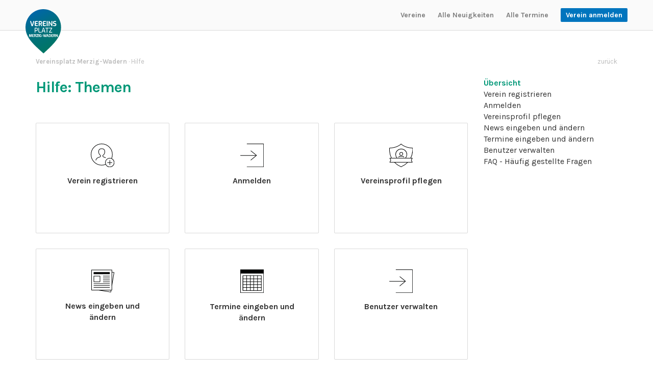

--- FILE ---
content_type: text/html; charset=UTF-8
request_url: https://help.vereinsplatz.merzig-wadern.de/hilfe/
body_size: 5784
content:


<!DOCTYPE HTML>
<html>
	<head>
        <title>Vereinsplatz Merzig-Wadern</title>
        <meta charset="utf-8" />
		<meta name="viewport" content="width=device-width, initial-scale=1" />
		
		<link rel="apple-touch-icon" sizes="180x180" href="/apple-touch-icon.png?v=JyA7ayaOAb">
		<link rel="icon" type="image/png" sizes="32x32" href="/favicon-32x32.png?v=JyA7ayaOAb">
		<link rel="icon" type="image/png" sizes="194x194" href="/favicon-194x194.png?v=JyA7ayaOAb">
		<link rel="icon" type="image/png" sizes="192x192" href="/android-chrome-192x192.png?v=JyA7ayaOAb">
		<link rel="icon" type="image/png" sizes="16x16" href="/favicon-16x16.png?v=JyA7ayaOAb">
		<link rel="manifest" href="/site.webmanifest?v=JyA7ayaOAb">
		<link rel="mask-icon" href="/safari-pinned-tab.svg?v=JyA7ayaOAb" color="#00aba9">
		<link rel="shortcut icon" href="/favicon.ico?v=JyA7ayaOAb">
		<meta name="apple-mobile-web-app-title" content="Vereinsplatz Merzig-Wadern">
		<meta name="application-name" content="Vereinsplatz Merzig-Wadern">
		<meta name="msapplication-TileColor" content="#00bdba">
		<meta name="msapplication-TileImage" content="/mstile-144x144.png?v=JyA7ayaOAb">
		<meta name="theme-color" content="#00adab">

        
		<meta http-equiv="Content-Type" content="text/html; charset=UTF-8" />
		<meta name="robots" content="index, follow" />
		<meta name="title" content="Vereinsplatz Merzig-Wadern" />
		<meta name="description" content="Eine weitere WordPress-Website" />
		<meta name="keywords" content="Vereine in WND" />
		<meta name="copyright" content="Vereinsplatz Merzig-Wadern" />
		<meta name="content-language" content="de" />
		<meta name="audience" content="all" />
		<meta name="revisit-after" content="4 days" />
		<meta http-equiv="pragma" content="no-cache" />

        <!-- Bootstrap -->
        <link rel="stylesheet" href="https://help.vereinsplatz.merzig-wadern.de/wp-content/themes/vereineinwnd/css/bootstrap.css">
        
		<link rel="stylesheet" href="https://help.vereinsplatz.merzig-wadern.de/wp-content/themes/vereineinwnd/style.css" type="text/css" media="screen" />
        <link href="https://fonts.googleapis.com/css?family=Karla:400,400i,700,700i" rel="stylesheet">
        
        <!-- Wordpress Header Beginn -->
        <link rel='dns-prefetch' href='//s.w.org' />
		<script type="text/javascript">
			window._wpemojiSettings = {"baseUrl":"https:\/\/s.w.org\/images\/core\/emoji\/11\/72x72\/","ext":".png","svgUrl":"https:\/\/s.w.org\/images\/core\/emoji\/11\/svg\/","svgExt":".svg","source":{"concatemoji":"https:\/\/help.vereinsplatz.merzig-wadern.de\/wp-includes\/js\/wp-emoji-release.min.js?ver=4.9.26"}};
			!function(e,a,t){var n,r,o,i=a.createElement("canvas"),p=i.getContext&&i.getContext("2d");function s(e,t){var a=String.fromCharCode;p.clearRect(0,0,i.width,i.height),p.fillText(a.apply(this,e),0,0);e=i.toDataURL();return p.clearRect(0,0,i.width,i.height),p.fillText(a.apply(this,t),0,0),e===i.toDataURL()}function c(e){var t=a.createElement("script");t.src=e,t.defer=t.type="text/javascript",a.getElementsByTagName("head")[0].appendChild(t)}for(o=Array("flag","emoji"),t.supports={everything:!0,everythingExceptFlag:!0},r=0;r<o.length;r++)t.supports[o[r]]=function(e){if(!p||!p.fillText)return!1;switch(p.textBaseline="top",p.font="600 32px Arial",e){case"flag":return s([55356,56826,55356,56819],[55356,56826,8203,55356,56819])?!1:!s([55356,57332,56128,56423,56128,56418,56128,56421,56128,56430,56128,56423,56128,56447],[55356,57332,8203,56128,56423,8203,56128,56418,8203,56128,56421,8203,56128,56430,8203,56128,56423,8203,56128,56447]);case"emoji":return!s([55358,56760,9792,65039],[55358,56760,8203,9792,65039])}return!1}(o[r]),t.supports.everything=t.supports.everything&&t.supports[o[r]],"flag"!==o[r]&&(t.supports.everythingExceptFlag=t.supports.everythingExceptFlag&&t.supports[o[r]]);t.supports.everythingExceptFlag=t.supports.everythingExceptFlag&&!t.supports.flag,t.DOMReady=!1,t.readyCallback=function(){t.DOMReady=!0},t.supports.everything||(n=function(){t.readyCallback()},a.addEventListener?(a.addEventListener("DOMContentLoaded",n,!1),e.addEventListener("load",n,!1)):(e.attachEvent("onload",n),a.attachEvent("onreadystatechange",function(){"complete"===a.readyState&&t.readyCallback()})),(n=t.source||{}).concatemoji?c(n.concatemoji):n.wpemoji&&n.twemoji&&(c(n.twemoji),c(n.wpemoji)))}(window,document,window._wpemojiSettings);
		</script>
		<style type="text/css">
img.wp-smiley,
img.emoji {
	display: inline !important;
	border: none !important;
	box-shadow: none !important;
	height: 1em !important;
	width: 1em !important;
	margin: 0 .07em !important;
	vertical-align: -0.1em !important;
	background: none !important;
	padding: 0 !important;
}
</style>
<link rel='stylesheet' id='contact-form-7-css'  href='https://help.vereinsplatz.merzig-wadern.de/wp-content/plugins/contact-form-7/includes/css/styles.css?ver=5.0.4' type='text/css' media='all' />
<link rel='stylesheet' id='wordpress-popular-posts-css-css'  href='https://help.vereinsplatz.merzig-wadern.de/wp-content/plugins/wordpress-popular-posts/public/css/wpp.css?ver=4.1.2' type='text/css' media='all' />
<script type='text/javascript' src='https://help.vereinsplatz.merzig-wadern.de/wp-includes/js/jquery/jquery.js?ver=1.12.4'></script>
<script type='text/javascript' src='https://help.vereinsplatz.merzig-wadern.de/wp-includes/js/jquery/jquery-migrate.min.js?ver=1.4.1'></script>
<script type='text/javascript'>
/* <![CDATA[ */
var wpp_params = {"sampling_active":"0","sampling_rate":"100","ajax_url":"https:\/\/help.vereinsplatz.merzig-wadern.de\/wp-json\/wordpress-popular-posts\/v1\/popular-posts\/","action":"update_views_ajax","ID":"21","token":"4304df7987","debug":""};
/* ]]> */
</script>
<script type='text/javascript' src='https://help.vereinsplatz.merzig-wadern.de/wp-content/plugins/wordpress-popular-posts/public/js/wpp-4.1.0.min.js?ver=4.1.2'></script>
<link rel='https://api.w.org/' href='https://help.vereinsplatz.merzig-wadern.de/wp-json/' />
<link rel="EditURI" type="application/rsd+xml" title="RSD" href="https://help.vereinsplatz.merzig-wadern.de/xmlrpc.php?rsd" />
<link rel="wlwmanifest" type="application/wlwmanifest+xml" href="https://help.vereinsplatz.merzig-wadern.de/wp-includes/wlwmanifest.xml" /> 
<meta name="generator" content="WordPress 4.9.26" />
<link rel="canonical" href="https://help.vereinsplatz.merzig-wadern.de/hilfe/" />
<link rel='shortlink' href='https://help.vereinsplatz.merzig-wadern.de/?p=21' />
<link rel="alternate" type="application/json+oembed" href="https://help.vereinsplatz.merzig-wadern.de/wp-json/oembed/1.0/embed?url=https%3A%2F%2Fhelp.vereinsplatz.merzig-wadern.de%2Fhilfe%2F" />
<link rel="alternate" type="text/xml+oembed" href="https://help.vereinsplatz.merzig-wadern.de/wp-json/oembed/1.0/embed?url=https%3A%2F%2Fhelp.vereinsplatz.merzig-wadern.de%2Fhilfe%2F&#038;format=xml" />
<style>
	#category-posts-2-internal .cat-post-thumbnail .cat-post-crop img {width: 150px;}
#category-posts-2-internal .cat-post-thumbnail .cat-post-crop img {height: 150px;}
#category-posts-2-internal .cat-post-thumbnail .cat-post-crop img {object-fit: cover;max-width:100%;}
#category-posts-2-internal .cat-post-thumbnail .cat-post-crop-not-supported img {width:100%;}
#category-posts-2-internal .cat-post-thumbnail {max-width:100%;}
#category-posts-2-internal .cat-post-item img {margin: initial;}
#category-posts-2-internal .cat-post-thumbnail {float:left;}
#category-posts-3-internal .cat-post-thumbnail .cat-post-crop img {width: 150px;}
#category-posts-3-internal .cat-post-thumbnail .cat-post-crop img {height: 150px;}
#category-posts-3-internal .cat-post-thumbnail .cat-post-crop img {object-fit: cover;max-width:100%;}
#category-posts-3-internal .cat-post-thumbnail .cat-post-crop-not-supported img {width:100%;}
#category-posts-3-internal .cat-post-thumbnail {max-width:100%;}
#category-posts-3-internal .cat-post-item img {margin: initial;}
#category-posts-3-internal .cat-post-thumbnail {float:left;}
</style>
			<style type="text/css" id="wp-custom-css">
			.row-eq-height {
    display: -webkit-box;
    display: -webkit-flex;
    display: -ms-flexbox;
    display: flex;
    flex-wrap: wrap;
}

@media (min-width: 768px) {
    .row-eq-height {
        display: flex;
        margin-top: -30px;
    }

    .row-eq-height > div {
        margin-top: 30px;
    }
}

@media (max-width: 767px) {
    .row-eq-height {
        display: block;
    }
}		</style>
	        <!-- Wordpress Header Ende -->
        
    </head>
    
    <body>
        <div id="totop"></div>
        
        <!-- Mobile Popup Navi -->
        <div id="xsmodalnav" class="modal modal_nav" tabindex="-1" role="dialog" aria-labelledby="gridModalLabel" aria-hidden="true">
            <div class="modal-dialog" role="document">
                <div class="modal-content">
                    <div class="modal-header">
                        <button type="button" class="close" data-dismiss="modal" aria-label="Close"><div>Schliessen</div></button>
                    </div>
                    <div class="modal-body">
                        <div class="xs-nav-submenu">      
                            <div class="mainnav"><ul id="menu-hauptmenue" class="menu"><li id="menu-item-67" class="menu-item menu-item-type-custom menu-item-object-custom menu-item-67"><a href="https://vereinsplatz.merzig-wadern.de/vereine">Vereine</a></li>
<li id="menu-item-58" class="menu-item menu-item-type-custom menu-item-object-custom menu-item-58"><a href="https://vereinsplatz.merzig-wadern.de/news">Alle Neuigkeiten</a></li>
<li id="menu-item-66" class="menu-item menu-item-type-custom menu-item-object-custom menu-item-66"><a href="https://vereinsplatz.merzig-wadern.de/termine">Alle Termine</a></li>
<li id="menu-item-37" class="workplace menu-item menu-item-type-custom menu-item-object-custom menu-item-37"><a href="https://vereinsplatz.merzig-wadern.de/login">Verein anmelden</a></li>
</ul></div>                        </div>
                        <div class="xs-nav-submenu">
                            <b>Über das Projekt</b><br>
                            <div class="mainnav"><ul id="menu-footer-menue-rechts" class="menu"><li id="menu-item-304" class="menu-item menu-item-type-custom menu-item-object-custom menu-item-304"><a href="https://vereinsplatz.merzig-wadern.de/pages/ueber-die-ehrenamtsboerse">Flyer</a></li>
<li id="menu-item-33" class="menu-item menu-item-type-post_type menu-item-object-page menu-item-33"><a href="https://help.vereinsplatz.merzig-wadern.de/kontakt/">Kontakt</a></li>
<li id="menu-item-34" class="menu-item menu-item-type-post_type menu-item-object-page menu-item-34"><a href="https://help.vereinsplatz.merzig-wadern.de/impressum/">Impressum</a></li>
<li id="menu-item-146" class="menu-item menu-item-type-post_type menu-item-object-page menu-item-146"><a href="https://help.vereinsplatz.merzig-wadern.de/disclaimer/">Disclaimer</a></li>
<li id="menu-item-35" class="menu-item menu-item-type-post_type menu-item-object-page menu-item-35"><a href="https://help.vereinsplatz.merzig-wadern.de/datenschutz/">Datenschutz</a></li>
<li id="menu-item-36" class="menu-item menu-item-type-post_type menu-item-object-page menu-item-36"><a href="https://help.vereinsplatz.merzig-wadern.de/nutzungsbedingungen/">Nutzungsbedingungen</a></li>
</ul></div>                        </div>
                    </div>
                </div>
            </div>
        </div>
        
        <!-- Unterseite -->

        <header class="unterseitesw">
            
            <div class="hidden-md hidden-lg logo_unterseite_xs">
                <a href="https://help.vereinsplatz.merzig-wadern.de/"><img src="https://help.vereinsplatz.merzig-wadern.de/wp-content/themes/vereineinwnd/images/logo_vereinsplatz_farbig.svg" class="logo_vereineinwnd" /></a>
            </div>
            
            <div class="container-fluid hidden-xs hidden-sm">
                <div class="row">
                    <div class="col-sm-4 padding_no">
                        <a href="https://help.vereinsplatz.merzig-wadern.de/"><img style="position: absolute" src="https://help.vereinsplatz.merzig-wadern.de/wp-content/themes/vereineinwnd/images/logo_vereinsplatz_farbig.svg" class="logo_vereineinwnd" /></a>
                    </div>
                    <div class="col-sm-8 text-right">
                        <nav>
                            <div class="mainnav"><ul id="menu-hauptmenue-1" class="menu"><li class="menu-item menu-item-type-custom menu-item-object-custom menu-item-67"><a href="https://vereinsplatz.merzig-wadern.de/vereine">Vereine</a></li>
<li class="menu-item menu-item-type-custom menu-item-object-custom menu-item-58"><a href="https://vereinsplatz.merzig-wadern.de/news">Alle Neuigkeiten</a></li>
<li class="menu-item menu-item-type-custom menu-item-object-custom menu-item-66"><a href="https://vereinsplatz.merzig-wadern.de/termine">Alle Termine</a></li>
<li class="workplace menu-item menu-item-type-custom menu-item-object-custom menu-item-37"><a href="https://vereinsplatz.merzig-wadern.de/login">Verein anmelden</a></li>
</ul></div>                        </nav>
                    </div>
                </div>
            </div>
            <div class="container-fluid hidden-md hidden-lg">
                <nav id="nav-xs">
                    <div class="container-fluid">
                        <div class="row">
                            <div class="col-xs-2 nopadding">
                                <button class="navopen" type="button" data-toggle="modal" data-target="#xsmodalnav">
                                    <div>Menü</div>
                                </button>
                            </div>
                        </div>
                    </div>
                </nav>
            </div>
        </header>

        <section id="breadcrumb">
            <div class="container">
                <div class="row">
                    <div class="col-xs-10">
                        <div class="breadcrumbs" typeof="BreadcrumbList" vocab="https://schema.org/">
                            <!-- Breadcrumb NavXT 6.1.0 -->
<span property="itemListElement" typeof="ListItem"><a property="item" typeof="WebPage" title="Go to Vereinsplatz Merzig-Wadern." href="https://help.vereinsplatz.merzig-wadern.de" class="home"><span property="name">Vereinsplatz Merzig-Wadern</span></a><meta property="position" content="1"></span> &middot; <span property="itemListElement" typeof="ListItem"><span property="name">Hilfe</span><meta property="position" content="2"></span>                        </div>
                        <!--<a href="" class="blau">Alle News</a>&nbsp;&nbsp;&middot;&nbsp;&nbsp;<a href="" class="blau">Meldungen</a>-->
                    </div>
                    <div class="col-xs-2 text-right">
                        <a href="javascript:history.back()">zurück</a>
                    </div>
                </div>
            </div>
        </section>
    
      
    <section id="hilfe">
        <div class="container">
            <div class="row">
                <div class="col-xs-12 col-md-9">
                    <div class="hilfe_content_tabs tab-content">
                        <div role="tabpanel" class="tab-pane active" id="tabcat_uebersicht">
                            <h1 class="gelb">Hilfe: Themen</h1>
                            
                            <div class="row row-eq-height">
							<div class="col-md-4 col-sm-6"><a href="https://help.vereinsplatz.merzig-wadern.de/hilfe/verein-registrieren/"><div class="hilfe_themen_box"><img src="https://help.vereinsplatz.merzig-wadern.de/wp-content/uploads/2018/01/icon_hilfe_registrieren.svg" class="attachment-post-thumbnail size-post-thumbnail wp-post-image" alt="" style="max-width: 65px" height="45.703" width="45.703" /><p>Verein registrieren</p><p></p></div></a></div><div class="col-md-4 col-sm-6"><a href="https://help.vereinsplatz.merzig-wadern.de/hilfe/anmelden/"><div class="hilfe_themen_box"><img src="https://help.vereinsplatz.merzig-wadern.de/wp-content/uploads/2018/01/icon_hilfe_anmelden.svg" class="attachment-post-thumbnail size-post-thumbnail wp-post-image" alt="" style="max-width: 65px" height="45.703" width="45.702" /><p>Anmelden</p><p></p></div></a></div><div class="col-md-4 col-sm-6"><a href="https://help.vereinsplatz.merzig-wadern.de/hilfe/vereinsprofil-pflegen/"><div class="hilfe_themen_box"><img src="https://help.vereinsplatz.merzig-wadern.de/wp-content/uploads/2018/01/icon_hilfe_vereinsprofil.svg" class="attachment-post-thumbnail size-post-thumbnail wp-post-image" alt="" style="max-width: 65px" height="45.98" width="45.584" /><p>Vereinsprofil pflegen</p><p></p></div></a></div><div class="col-md-4 col-sm-6"><a href="https://help.vereinsplatz.merzig-wadern.de/hilfe/news-eingeben-und-aendern/"><div class="hilfe_themen_box"><img src="https://help.vereinsplatz.merzig-wadern.de/wp-content/uploads/2018/01/icon_hilfe_news.svg" class="attachment-post-thumbnail size-post-thumbnail wp-post-image" alt="" style="max-width: 65px" height="45.136" width="44.98" /><p>News eingeben und ändern</p><p></p></div></a></div><div class="col-md-4 col-sm-6"><a href="https://help.vereinsplatz.merzig-wadern.de/hilfe/termine-eingeben-und-aendern/"><div class="hilfe_themen_box"><img src="https://help.vereinsplatz.merzig-wadern.de/wp-content/uploads/2018/01/icon_hilfe_termine.svg" class="attachment-post-thumbnail size-post-thumbnail wp-post-image" alt="" style="max-width: 65px" height="45.703" width="45.703" /><p>Termine eingeben und ändern</p><p></p></div></a></div><div class="col-md-4 col-sm-6"><a href="https://help.vereinsplatz.merzig-wadern.de/hilfe/benutzer-verwalten/"><div class="hilfe_themen_box"><img src="https://help.vereinsplatz.merzig-wadern.de/wp-content/uploads/2018/01/icon_hilfe_anmelden.svg" class="attachment-post-thumbnail size-post-thumbnail wp-post-image" alt="" style="max-width: 65px" height="45.703" width="45.702" /><p>Benutzer verwalten</p><p></p></div></a></div><div class="col-md-4 col-sm-6"><a href="https://help.vereinsplatz.merzig-wadern.de/hilfe/faq-haeufig-gestellte-fragen/"><div class="hilfe_themen_box"><img width="46" height="46" src="https://help.vereinsplatz.merzig-wadern.de/wp-content/uploads/2020/08/FAQ.png" class="attachment-post-thumbnail size-post-thumbnail wp-post-image" alt="" style="max-width: 65px" /><p>FAQ - Häufig gestellte Fragen</p><p></p></div></a></div>                            </div>
                        </div>
                        
                        
                        
                    </div>
                    <div class="hilfe_haeufiggelesen">
                        <ul class="hilfe_widget_list"><li id="category-posts-2" class="widget cat-post-widget"><h1 class="pageheader_headline">Neu hinzugefügt</h1><ul id="category-posts-2-internal" class="category-posts-internal">
<li class='cat-post-item'><div><a class="cat-post-title" href="https://help.vereinsplatz.merzig-wadern.de/neue-tabs-fuer-detaillierte-informationen-hinzufuegen/" rel="bookmark">Neue Tabs für detaillierte Informationen hinzufügen</a></div></li><li class='cat-post-item'><div><a class="cat-post-title" href="https://help.vereinsplatz.merzig-wadern.de/was-sind-fakten-und-wo-werden-sie-angezeigt/" rel="bookmark">Was sind „Fakten“ und wo werden Sie angezeigt?</a></div></li><li class='cat-post-item'><div><a class="cat-post-title" href="https://help.vereinsplatz.merzig-wadern.de/wie-aendere-ich-die-bildergalerie-auf-meinem-vereinsprofil/" rel="bookmark">Wie ändere ich die Bildergalerie auf meinem Vereinsprofil?</a></div></li><li class='cat-post-item'><div><a class="cat-post-title" href="https://help.vereinsplatz.merzig-wadern.de/was-ist-ein-vereinsprofil-und-was-wird-dort-alles-angezeigt/" rel="bookmark">Was ist ein Vereinsprofil und was wird dort alles angezeigt?</a></div></li><li class='cat-post-item'><div><a class="cat-post-title" href="https://help.vereinsplatz.merzig-wadern.de/termine-loeschen/" rel="bookmark">Termine löschen</a></div></li><li class='cat-post-item'><div><a class="cat-post-title" href="https://help.vereinsplatz.merzig-wadern.de/termine-bearbeiten/" rel="bookmark">Termine bearbeiten</a></div></li><li class='cat-post-item'><div><a class="cat-post-title" href="https://help.vereinsplatz.merzig-wadern.de/einen-neuen-termin-veranstaltung-fuer-deinen-verein-eingeben/" rel="bookmark">Einen neuen Termin / Veranstaltung für deinen Verein eingeben</a></div></li><li class='cat-post-item'><div><a class="cat-post-title" href="https://help.vereinsplatz.merzig-wadern.de/newsmeldungen-loeschen/" rel="bookmark">Newsmeldungen löschen</a></div></li><li class='cat-post-item'><div><a class="cat-post-title" href="https://help.vereinsplatz.merzig-wadern.de/newsmeldungen-bearbeiten/" rel="bookmark">Newsmeldungen bearbeiten</a></div></li><li class='cat-post-item'><div><a class="cat-post-title" href="https://help.vereinsplatz.merzig-wadern.de/eine-neue-newsmeldung-fuer-deinen-verein-eingeben/" rel="bookmark">Eine neue Newsmeldung für deinen Verein eingeben</a></div></li></ul>
</li>
</ul>
                    </div>
                </div>
                <div class="col-xs-12 col-md-3 hilfe_nav">
                    <ul>
                        <li class="active"><a href="">Übersicht</a></li>
                            <li><a href="https://help.vereinsplatz.merzig-wadern.de/hilfe/verein-registrieren/">Verein registrieren</a></li><li><a href="https://help.vereinsplatz.merzig-wadern.de/hilfe/anmelden/">Anmelden</a></li><li><a href="https://help.vereinsplatz.merzig-wadern.de/hilfe/vereinsprofil-pflegen/">Vereinsprofil pflegen</a></li><li><a href="https://help.vereinsplatz.merzig-wadern.de/hilfe/news-eingeben-und-aendern/">News eingeben und ändern</a></li><li><a href="https://help.vereinsplatz.merzig-wadern.de/hilfe/termine-eingeben-und-aendern/">Termine eingeben und ändern</a></li><li><a href="https://help.vereinsplatz.merzig-wadern.de/hilfe/benutzer-verwalten/">Benutzer verwalten</a></li><li><a href="https://help.vereinsplatz.merzig-wadern.de/hilfe/faq-haeufig-gestellte-fragen/">FAQ - Häufig gestellte Fragen</a></li>                        </ul>
                </div>
            </div>
        </div>
    </section>
    
<script>"undefined"!=typeof jQuery&&jQuery(document).ready(function(){"objectFit"in document.documentElement.style==!1&&(jQuery(".cat-post-item figure").removeClass("cat-post-crop"),jQuery(".cat-post-item figure").addClass("cat-post-crop-not-supported")),(document.documentMode||/Edge/.test(navigator.userAgent))&&(jQuery(".cat-post-item figure img").height("+=1"),window.setTimeout(function(){jQuery(".cat-post-item figure img").height("-=1")},0))});</script><script type='text/javascript'>
/* <![CDATA[ */
var wpcf7 = {"apiSettings":{"root":"https:\/\/help.vereinsplatz.merzig-wadern.de\/wp-json\/contact-form-7\/v1","namespace":"contact-form-7\/v1"},"recaptcha":{"messages":{"empty":"Stellen Sie sicher, dass Sie kein Roboter sind."}}};
/* ]]> */
</script>
<script type='text/javascript' src='https://help.vereinsplatz.merzig-wadern.de/wp-content/plugins/contact-form-7/includes/js/scripts.js?ver=5.0.4'></script>
<script type='text/javascript' src='https://help.vereinsplatz.merzig-wadern.de/wp-includes/js/wp-embed.min.js?ver=4.9.26'></script>

	
    <footer>
        <div class="container">
            <div class="row">
                <div class="col-xs-12 col-sm-4 col-md-2">
                    <b>Für Interessenten</b><br>
                    <div class="mainnav"><ul id="menu-footer-menue-links" class="menu"><li id="menu-item-68" class="menu-item menu-item-type-custom menu-item-object-custom menu-item-68"><a href="https://vereinsplatz.merzig-wadern.de/vereine">Vereinsprofile</a></li>
<li id="menu-item-69" class="menu-item menu-item-type-custom menu-item-object-custom menu-item-69"><a href="https://vereinsplatz.merzig-wadern.de/termine">Vereinstermine &#038; Veranstaltungen</a></li>
<li id="menu-item-70" class="menu-item menu-item-type-custom menu-item-object-custom menu-item-70"><a href="https://vereinsplatz.merzig-wadern.de/news">Neues aus den Vereinen</a></li>
</ul></div>                </div>
                <div class="col-xs-12 col-sm-4 col-md-2">
                    <b>Für Vereine</b><br>
                    <div class="mainnav"><ul id="menu-footer-menue-mitte" class="menu"><li id="menu-item-29" class="menu-item menu-item-type-custom menu-item-object-custom menu-item-29"><a href="https://vereinsplatz.merzig-wadern.de/register/new">Verein registrieren</a></li>
<li id="menu-item-30" class="menu-item menu-item-type-custom menu-item-object-custom menu-item-30"><a href="https://vereinsplatz.merzig-wadern.de/login">Vereinsprofil ändern</a></li>
<li id="menu-item-568" class="menu-item menu-item-type-custom menu-item-object-custom menu-item-568"><a href="https://vereinsplatz.merzig-wadern.de/online-seminare">Seminare</a></li>
<li id="menu-item-569" class="menu-item menu-item-type-custom menu-item-object-custom menu-item-569"><a href="https://vereinsplatz.merzig-wadern.de/pages/toolbox">Toolbox</a></li>
<li id="menu-item-570" class="menu-item menu-item-type-custom menu-item-object-custom menu-item-570"><a href="https://vereinsplatz.merzig-wadern.de/pages/toolbox">FAQ</a></li>
<li id="menu-item-31" class="menu-item menu-item-type-post_type menu-item-object-page current-menu-item page_item page-item-21 current_page_item menu-item-31"><a href="https://help.vereinsplatz.merzig-wadern.de/hilfe/">Hilfe</a></li>
</ul></div>                </div>
                <div class="col-xs-12 col-sm-4 col-md-2">
                    <b>Über die Ehrenamtsbörse</b><br>
                    <div class="mainnav"><ul id="menu-footer-menue-rechts-1" class="menu"><li class="menu-item menu-item-type-custom menu-item-object-custom menu-item-304"><a href="https://vereinsplatz.merzig-wadern.de/pages/ueber-die-ehrenamtsboerse">Flyer</a></li>
<li class="menu-item menu-item-type-post_type menu-item-object-page menu-item-33"><a href="https://help.vereinsplatz.merzig-wadern.de/kontakt/">Kontakt</a></li>
<li class="menu-item menu-item-type-post_type menu-item-object-page menu-item-34"><a href="https://help.vereinsplatz.merzig-wadern.de/impressum/">Impressum</a></li>
<li class="menu-item menu-item-type-post_type menu-item-object-page menu-item-146"><a href="https://help.vereinsplatz.merzig-wadern.de/disclaimer/">Disclaimer</a></li>
<li class="menu-item menu-item-type-post_type menu-item-object-page menu-item-35"><a href="https://help.vereinsplatz.merzig-wadern.de/datenschutz/">Datenschutz</a></li>
<li class="menu-item menu-item-type-post_type menu-item-object-page menu-item-36"><a href="https://help.vereinsplatz.merzig-wadern.de/nutzungsbedingungen/">Nutzungsbedingungen</a></li>
</ul></div>                </div>
				<div class="col-xs-12 col-sm-12 col-md-6 footer_projekt_logos">
					<div class="row">
						<div class="col-xs-7 col-sm-7">
							<p>Der Vereinsplatz Merzig-Wadern ist ein Projekt der Ehrenamtsbörse des Landkreises Merzig-Wadern.</p>
							<a href="https://www.merzig-wadern.de/" target="_blank" rel="noopener noreferrer">
								<img src="https://help.vereinsplatz.merzig-wadern.de/wp-content/themes/vereineinwnd/images/logo_lkmzg.png" class="img-responsive" alt="Logo des Landkreis Merzig-Wadern"/>
							</a>
						</div>
						<div class="col-xs-5 col-sm-5">
							<p>Die Website wurde mit Unterstützung des Landkreises St. Wendel erstellt.</p>
							<a href="https://www.landkreis-st-wendel.de/" target="_blank" rel="noopener noreferrer">
								<img src="https://help.vereinsplatz.merzig-wadern.de/wp-content/themes/vereineinwnd/images/logo_lkwnd.png" class="img-responsive" alt="Logo des Landkreis St. Wendel"/>
							</a>
						</div>
					</div>
				</div>
            </div>
        </div>
    </footer>     
      
    <script src="https://ajax.googleapis.com/ajax/libs/jquery/3.2.1/jquery.min.js"></script>
    <script src="https://help.vereinsplatz.merzig-wadern.de/wp-content/themes/vereineinwnd/js/bootstrap.min.js"></script>
    <script src="https://help.vereinsplatz.merzig-wadern.de/wp-content/themes/vereineinwnd/js/custom.js"></script>
</body>
</html>

--- FILE ---
content_type: text/css
request_url: https://help.vereinsplatz.merzig-wadern.de/wp-content/themes/vereineinwnd/style.css
body_size: 5739
content:
/*
Theme Name: Vereine in WND
Theme URI:
Description: Keine Beschreibung.
Version: 1.0
Author: Robert Reiter
Author URI:
*/

/* ================================== Farben ================================== */



/* ================================== Reset ================================== */

html, body, div, span, applet, object, iframe, h1, h2, h3, h4, h5, h6, p, blockquote, pre, a, abbr, acronym, address, big, cite, code, del, dfn, em, img, ins, kbd, q, s, samp, small, strike, sub, sup, tt, var, center, dl, dt, dd, ol, ul, li, fieldset, form, label, legend, table, caption, tbody, tfoot, thead, tr, th, td, article, aside, canvas, details, embed, figure, figcaption, footer, header, hgroup, menu, nav, output, ruby, section, summary, time, mark, audio, video {
    margin: 0;
    padding: 0;
    border: 0;
    font-size: 100%;
    font: inherit;
    vertical-align: baseline;
}

article, aside, details, figcaption, figure, footer, header, hgroup, menu, nav, section {
    display: block;
}

body {
    line-height: 1;
}

ol, ul {
    list-style: none;
}

blockquote, q {
    quotes: none;
}

blockquote:before, blockquote:after, q:before, q:after {
    content: '';
    content: none;
}

table {
    border-collapse: collapse;
    border-spacing: 0;
}

body {
    -webkit-text-size-adjust: none;
}

/* ================================== Box Model ================================== */

*, *:before, *:after {
    -moz-box-sizing: border-box;
    -webkit-box-sizing: border-box;
    box-sizing: border-box;
}

.img-responsive {
    width: 100%;
}

/* ================================== Allgemeines ================================== */

body {
    margin: 0px auto 0px;
    padding: 0px;
    font-size: 16px;
    font-family: 'Karla', Helvetica, sans-serif !important;
    color: #333333;
    line-height: 1.4em;
}

@media (max-width: 767px) {
    body {
        font-size: 14px;
    }
}

p {
    margin: 0px 0px 20px 0px;
}

img {
    border: 0px;
}

form {
    margin: 0px;
    padding: 0px;
    display: inline;
}

input {
    margin: 0px;
    padding: 0px;
}

h1 {
    font-weight: 600;
    letter-spacing: -1px;
    font-size: 30px;
    padding: 0px 0px 30px 0px;
    line-height: 1.3em;
}

h2 {
    font-weight: 400;
    letter-spacing: -1px;
    font-size: 25px;
    padding: 0px 0px 30px 0px;
    line-height: 1.3em;
}

a {
    color: inherit;
}

a:hover {
    color: inherit;
    opacity: 0.7 !important;
    text-decoration: none !important;
}

.label {
    border-radius: 2px !important;
    padding: 5px 15px !important;
}

.titel_head {
    margin: 50px 0px 0px 0px;
}

select {
    padding: 5px 10px;
}


/* ================================== Farben ================================== */

.schwarz {
    color: #333333;
}

.blau {
    color: #006eb7;
}

.gruen {
    color: #009878;
}

.gelb {
    color: #009878;
}

.mittelgrau {
    color: #bfbfbf;
}

.hellgrau {
    color: #d9d9d9;
}

.ultrahellgrau {
    color: #e6e6e6;
}

.dunkelgrau {
    color: #5a5a5a;
}

.bg_blau {
    background-color: #0075be;
}

.bg_gruen {
    background-color: #007757;
}

.bg_gelb {
    background-color: #007757;
}

.bg_dunkelgrau {
    background-color: #5a5a5a;
}

.bg_mittelgrau {
    background-color: #bfbfbf;
}

.bg_hellgrau {
    background-color: #d9d9d9;
}

.bg_ultrahellgrau {
    background-color: #e6e6e6;
}

/* ================================== Navigation ================================== */

nav#nav-xs {
    position: fixed;
    top: 0px;
    left: 0px;
    margin: 0px auto 0px;
    padding: 0px;
    width: 100%;
    min-height: 50px;
    background-color: transparent;
    border-bottom: none;
    -webkit-transition: all 0.4s ease;
    transition: all 0.4s ease;
    z-index: 1020;
}

.shrink nav#nav-xs {
    background: #fff;
    opacity: 0.8;
}

#startseite .shrink nav#nav-xs {
    background-color: transparent !important;
    opacity: 0.8;
}

button.navopen {
    padding: 15px 0px;
    background: none;
    border: 0px;
}

button.navopen > div {
    width: 20px;
    height: 20px;
    background-image: url('/wp-content/themes/vereineinwnd/images/xsnav_hamburger.svg');
    background-position: 0px 0px;
    background-repeat: no-repeat;
    background-size: 20px 20px;
    text-indent: -9999px;
}

div.modal_nav > div.modal-dialog {
    width: 100%;
    margin: 0px;
    opacity: 0.95;
}

div.modal_nav > div.modal-dialog > div.modal-content {
    background: rgba(52,130,202,1);
    background: -moz-linear-gradient(-45deg, rgba(52,130,202,1) 0%, rgba(144,193,110,1) 50%, rgba(238,197,93,1) 100%);
    background: -webkit-gradient(left top, right bottom, color-stop(0%, rgba(52,130,202,1)), color-stop(50%, rgba(144,193,110,1)), color-stop(100%, rgba(238,197,93,1)));
    background: -webkit-linear-gradient(-45deg, rgba(52,130,202,1) 0%, rgba(144,193,110,1) 50%, rgba(238,197,93,1) 100%);
    background: -o-linear-gradient(-45deg, rgba(52,130,202,1) 0%, rgba(144,193,110,1) 50%, rgba(238,197,93,1) 100%);
    background: -ms-linear-gradient(-45deg, rgba(52,130,202,1) 0%, rgba(144,193,110,1) 50%, rgba(238,197,93,1) 100%);
    background: linear-gradient(135deg, rgba(52,130,202,1) 0%, rgba(144,193,110,1) 50%, rgba(238,197,93,1) 100%);
    border: 0px;
    border-radius: 0px;
    box-shadow: none;
    color: #fff;
}

div.modal_nav > div.modal-dialog > div.modal-content > div.modal-header {
    border: 0px;
    color: #fff;
}

div.modal_nav > div.modal-dialog > div.modal-content > div.modal-body {
    border: 0px;
    color: #fff;
    min-height: 100vh;
}

div.modal_nav > div.modal-dialog > div.modal-content > div.modal-header > button.close {
    color: #fff;
    opacity: 1;
}

div.modal_nav > div.modal-dialog > div.modal-content > div.modal-body > a {
    color: #fff;
}

div.modal_nav > div.modal-dialog > div.modal-content > div.modal-body > div > div > ul {
    margin: 5px 0px 0px 0px;
    /*width: 100vw;*/
}

#xsmodalnav li.workplace.menu-item {
    padding-top: 15px;
}

#xsmodalnav li.workplace.menu-item a {
    font-size: 15px;
    color: #68A596 !important;
    background: #fff;
}

.xs-nav-submenu {
    text-align: center;
    margin-top: 40px;
}

.xs-nav-submenu b {
    font-size: 14px;
    text-decoration: underline;
}

.xs-nav-submenu li a {
    font-size: 14px;
    padding: 0px 0px 4px 0px;
}

workplace 

/* 1. Ebene */

div.modal_nav > div.modal-dialog > div.modal-content > div.modal-body > div > div > ul > li {
    float: none !important;
    width: 100%;
    font-size: 1.4em !important;
    margin: 0px 0px 0px 0px;
    text-align: center;
    font-weight: 600;
    cursor: pointer;
    font-weight: normal;
    padding: 0px 0px 0px 0px !important;
}

div.modal_nav > div.modal-dialog > div.modal-content > div.modal-body > div > div > ul > li > a {
    color: #fff;
    line-height: 2.5em;
    font-weight: 600;
}

button.close {
    text-align: center;
    cursor: pointer;
    z-index: 2000;
    float: left;
}

button.close > div {
    width: 20px;
    height: 20px;
    background-image: url('/images/xsnav_close.svg');
    background-position: 0px 0px;
    background-repeat: no-repeat;
    background-size: 20px 20px;
    font-size: 20px;
    text-indent: -9999px;
}

/* ================================== Startseite ================================== */

section#startseite_termine, section#startseite_news, section#startseite_socialhub {
    margin: 80px 0px 0px 0px;
    padding: 0px;
}

.row_termine {
    margin: 0px 0px 0px 0px;
    padding: 10px 0px 10px 0px;
    border-top: 1px #e0e0e0 solid;
}

.row_termine > div, .row_termine_last > div {
    padding: 0px;
}

.row_termine_last {
    border-bottom: 1px #e0e0e0 solid;
}

.news_item {
    margin: 0px 0px 50px 0px;
}

.news_item_image {
    margin: 0px 0px 20px 0px;
    padding: 0px;
    background-position: center center;
    background-size: cover;
    width: 100%;
    height: 200px;
    border-radius: 2px;
}

.news_item_subhead {
    text-transform: uppercase;
    margin: 0px 0px 10px 0px;
    line-height: 1.2em;
}

.news_item_verein {
    font-weight: 600;
}

.news_item_datum {
    font-weight: 600;
}

.news_item_head {
    font-size: 20px;
    font-weight: 600;
    margin: 0px 0px 6px 0px;
    line-height: 1.2em;
}

.news_item_text {
    line-height: 1.2em;
}

header#startseite {
    position: relative;
    width: 100%;
    height: 80vh;
    background-position: center center;
    background-size: cover;
    background-image: url('/images/header_startseite_verlauf.png');
    margin: 0px;
    padding: 30px 0px 0px 0px;
    overflow: hidden;
}

.header_video {
    opacity: 0.1;
    width: auto;
    height: 100%;
    position: absolute;
    top: 0px;
    left: 0px;
    z-index: 500;
}

.header_content {
    position: absolute;
    top: 30px;
    left: 0px;
    width: 100%;
    height: auto;
    z-index: 700;
}

.logo_vereineinwnd {
    width: 150px;
    margin: 0px 0px 0px 50px;
}

header ul {
    list-style: none;
    position: absolute;
    right: 50px;
}

header ul li {
    display: inline-block;
}

header ul li a {
    font-weight: 600;
    margin: 0px 20px 0px 0px;
    font-size: 14px;
    color: #fff;
}

.workplace a {
    margin: 0px;
    padding: 5px 10px;
    background-color: #0075be;
    border-radius: 2px;
    color: #fff !important;
}

.startseite_searchbox_wrap {
    margin: 150px 0px 0px 0px;
}

@media (max-height: 1100px) {
    .startseite_searchbox_wrap {
        margin: 70px 0px 0px 0px;
    }
}

.startseite_searchbox_header {
    font-size: 38px;
    font-weight: bold;
    padding: 0px 0px 40px 0px;
    color: #fff;
}

@media (max-height: 676px) {
    .startseite_searchbox_header {
        font-size: 28px;
        line-height: 1.2em;
    }
}

.startseite_searchbox {
    position: relative;
    background-color: #fff;
    border-radius: 2px;
    width: 100%;
    height: auto;
    padding: 10px 0px 0px 0px;
}


.startseite_searchbox_xs {
    position: relative;
    width: 100%;
    height: auto;
}

.startseite_searchbox_xs .row {
    margin-left: 0px;
    margin-right: 0px;
}

.startseite_searchbox_xs .startseite_searchbox_selectbox select {
    width: 100%;
}

.startseite_searchbox_xs .startseite_searchbox_searchfield {
    margin-bottom: 20px;
}

.startseite_searchbox_xs .lupe {
    position: absolute;
    top: 13px;
    left: 20px;
    height: 25px;
    width: 25px;
}

.startseite_searchbox_searchfield {
    /*background-color: #fff;*/
    /*border-radius: 2px;*/
    /*padding: 10px 0px 20px 0px;*/
}

.lupe {
    position: absolute;
    top: 13px;
    left: 40px;
    height: 25px;
    width: 25px;
}

.startseite_searchbox_searchfield {
    margin-top: 10px;
}

input.startseite_searchbox_box {
    color: #006eb7;
    font-size: 20px;
    font-weight: 100;
    border: 0px;
    margin: 0px 0px 0px 60px;
    padding: 15px 0px;
    background-color: transparent;
    width: 100%;
}

.startseite_searchbox_xs input.startseite_searchbox_box {
    color: #006eb7;
    font-size: 20px;
    font-weight: 100;
    border: 0px;
    margin: 0px 0px 0px 40px;
    padding: 15px 0px;
    background-color: transparent;
    width: 80%;
}

input.startseite_searchbox_box::-webkit-input-placeholder {
    color: #bfbfbf !important;
}
input.startseite_searchbox_box:-moz-placeholder { /* Firefox 18- */
    color: #bfbfbf !important;
}
input.startseite_searchbox_box::-moz-placeholder {  /* Firefox 19+ */
    color: #bfbfbf !important;
}
input.startseite_searchbox_box:-ms-input-placeholder {
    color: #bfbfbf !important;
}
.startseite_searchbox_box:focus {
    color: #006eb7;
}

.startseite_searchbox_selectbox_wrap {
    display: inline-block;
    margin: 0px 30px 0px 0px;
    text-align: left !important;
}

.startseite_searchbox_xs .startseite_searchbox_selectbox_wrap {
    width: 100%;
}

.startseite_searchbox_selectbox_wrap label {
    font-size: 11px;
    color: #bfbfbf;
    padding: 0px 0px 3px 0px;
}

.startseite_searchbox_xs .startseite_searchbox_selectbox_wrap label {
    color: #fff;
}

.startseite_searchbox input[type="submit"], .startseite_searchbox_xs input[type="submit"] {
    position: absolute;
    right: 30px;
    top: 15px;
    background-color: #0075be;
    color: #fff;
    border-radius: 2px;
    padding: 5px 10px;
    margin: 0px;
    border: 0px;
    text-transform: uppercase;
    font-weight: 600;
}



.startseite_header_highlights {
    position: absolute;
    bottom: 10vh;
    color: #fff;
    font-size: 19px;
    width: 100%;
}

@media (max-height: 850px) {
    .startseite_header_highlights {
        display: none;
    }
}

.startseite_header_highlights b > p {
    font-weight: 600;
    font-size: 25px;
    padding: 0px 0px 10px 0px;
}

.logo_startseite_xs {
    position: absolute;
    top: 20px;
    right: 20px;
}

.logo_startseite_xs img {
    width: 70px;
    height: auto;
}



/* ================================== Unterseiten allgemein  ================================== */


header.unterseite {
    position: relative;
    width: 100%;
    height: 80px;
    background-position: center center;
    background-size: cover;
    background-image: url('/images/header_startseite_verlauf.png');
    margin: 0px 0px 50px 0px;
    padding: 30px 0px 0px 0px;
    overflow: hidden;
}

.unterseite .logo_vereineinwnd {
    width: 50px;
    margin: -20px 0px 0px 50px;
}

header.unterseitesw {
    position: relative;
    width: 100%;
    height: 60px;
    background-position: center center;
    background-size: cover;
    margin: 0px 0px 50px 0px;
    padding: 18px 0px 0px 0px;
    background: #fafafa;
    border-bottom: 1px #d9d9d9 solid;
}

@media (max-width: 991px) {
    header.unterseitesw {
        height: 50px;
    }
    .unterseitesw .logo_vereineinwnd {
        position: absolute;
        top: 10px;
        width: 50px !important;
        margin: 0px 0px 0px 50px;
        right: 20px;
    }
}

.unterseitesw .logo_vereineinwnd {
    width: 70px;
    margin: 0px 0px 0px 50px;
}

header.unterseitesw ul li a {
    color: grey;
}

#breadcrumb {
    margin: 0px 0px 20px 0px;
    font-size: 13px;
    color: #bfbfbf;
}

#breadcrumb a {
    font-weight: 600;
}

#breadcrumb a:last-child {
    color: #bfbfbf;
    font-weight: 200;
}

.page_content ul {
	list-style-type: disc;
	margin-left: 20px;
	margin-top: 0px;
}

.page_content ul li {
	padding-bottom: 10px;
}

/* ================================== Vereinsprofil  ================================== */

#vereinsprofil_fotos {
    position: relative;
    width: 100%;
    margin: 0px 0px 50px 0px;
}

.vereinsprofil_fotos_wrap {
    background-position: center center;
    background-size: cover;
    width: 100%;
    height: 40vh;
    border-radius: 2px;
    margin: 0px 0px 0px 0px;
}

@media (min-width: 1500px) {
    #vereinsprofil_fotos .carousel {
        width: 1500px !important;
        margin-left: -165px;
    }

    #vereinsprofil_fotos .carousel .vereinsprofil_fotos_wrap {
        height: 60vh !important;
    }
}

.vereinsprofil_titel {
    position: absolute;
    margin-left: auto;
    margin-right: auto;
    left: 0;
    right: 0;
    bottom: 50px;
    color: #fff;
}

@media (max-width: 1500px) {
    .vereinsprofil_titel {
        bottom: 40px;
    }
    .vereinsprofil_titel h1 {
        font-size: 25px;
        padding-bottom: 15px;
    }
    .vereinsprofil_titel h2 {
        font-size: 20px;
        padding-bottom: 15px;
    }
}

@media (max-width: 700px) {
    .vereinsprofil_titel {
        padding: 0px 40px;
    }
}

.vereinsprofil_tabs_tabhead {
    padding: 0px 0px 20px 0px;
    margin: 0px 0px 20px 0px;
    border-bottom: 1px #e0e0e0 solid;
}

.vereinsprofil_tabs .nav-tabs {
    border: 0px !important;
}


@media (max-width: 550px) {
    .vereinsprofil_tabs .nav-tabs li {
        float: none !important;
    }
}

.vereinsprofil_tabs .nav-tabs>li>a {
    border: 0px !important;
    padding: 0px 20px 0px 0px !important;
    text-transform: uppercase;
    font-size: 16px;
    font-weight: 200;
    color: #727272;
}

.vereinsprofil_tabs .nav-tabs>li>a:hover {
    background-color: transparent;
}


.vereinsprofil_tabs .nav-tabs>li.active>a, .vereinsprofil_tabs .nav-tabs>li.active>a:focus, .vereinsprofil_tabs .nav-tabs>li.active>a:hover {
    border: 0px !important;
    padding: 0px 20px 0px 0px !important;
    text-transform: uppercase;
    font-weight: 600;
    color: #232323;
}

.vereinsprofil_sidebar {
    /*width: 100%;*/
    margin: -200px 0px 0px 0px;
    padding: 30px;
    border: 1px #e0e0e0 solid;
    border-radius: 2px;
    background: #fff;
}

@media (max-width: 991px) {
    .vereinsprofil_sidebar {
        /*width: 100%;*/
        margin: 50px 0px 0px 0px;
        padding: 30px;
        border: 1px #e0e0e0 solid;
        border-radius: 2px;
        background: #fff;
    }
}

.vereinsprofil_sidebar_logo {
    text-align: center;
}

.vereinsprofil_sidebar_logo img {
    width: 100%;
    max-width: 400px;
}

.vereinsprofil_sidebar_logo, .vereinsprofil_sidebar_infos, .vereinsprofil_sidebar_asp, .vereinsprofil_sidebar_kontakt {
    padding: 0px 0px 20px 0px;
    margin: 0px 0px 20px 0px;
    border-bottom: 1px #e0e0e0 solid;
}

.vereinsprofil_sidebar_kontakt h4, .vereinsprofil_sidebar_infos h4, .vereinsprofil_sidebar_asp h4 {
    font-weight: 600;
    font-size: 120%;
    padding: 0px 0px 10px 0px;
}

.vereinsprofil_tab_contentwrap h3 {
    font-weight: 600;
    font-size: 120%;
    padding: 20px 0px 20px 0px;
    margin: 20px 0px 0px 0px;
    border-top: 1px #e0e0e0 solid;
}

.vereinsprofil_sidebar_socialmedia {
    height: 25px;
}

.vereinsprofil_sidebar_socialmedia a img {
    width: 25px;
    height: auto;
    opacity: 0.5;
    margin: 0px 5px 0px 0px;
}

.vereinsprofil_sidebar_website {
    margin: 30px 0px 0px 0px;
}

.vereinsprofil_sidebar_website a.wnd_btn {
    display: inline-block;
    width: 100% !important;
    text-align: center;
}

.row_vereinsprofil_news_image {
    width: 100%;
    height: 120px;
    background-position: center center;
    background-size: cover;
}

.row_vereinsprofil_news {
    padding: 20px 0px 20px 0px;
    border-bottom: 1px #e0e0e0 solid;
}
.row_vereinsprofil_news a.weiterlesen {
    font-weight: 600;
}

/* ================================== News  ================================== */

#news_titel {
    margin: 50px 0px 0px 0px;
}

#news_fotos img {
    border-radius: 2px;
    margin: 0px 0px 50px 0px;
}

.news_sidebar {
    width: 100%;
    margin: 0px 0px 0px 0px;
    padding: 30px;
    border: 1px #e0e0e0 solid;
    border-radius: 2px;
    background: #fff;
}

@media (max-width: 991px) {
    .news_sidebar {
        margin-top: 50px;
    }
}

.hidden-result {
    display: none;
}


/* ================================== Termine ================================== */

#termine_kalender {
    margin: 0px 0px 70px 0px;
    padding: 0px;
}

@media (max-width: 991px) {
    #termine_kalender {
        display: none !important;
    }
}

#termine_uebersicht {

}

#termine_uebersicht_zukunft {
    margin: 70px 0px 0px 0px;
}

.termin_icon {
    float: left;
    border: 1px #bfbfbf solid;
    width: 100%;
    max-width: 200px;
    height: auto;
    min-height: 100px;
    margin: 0px 30px 30px 0px;
}

@media (max-width: 400px) {
    .termin_icon {
        max-width: 100%;
    }
}

.termin_icon_year {
    background: #F83E3E;
    width: 100%;
    height: auto;
    padding: 5px;
    color: #fff;
    font-weight: 700;
    font-size: 15px;
    text-align: center;
}

.termin_icon_daymonth {
    width: 100%;
    height: auto;
    padding: 20px 10px 15px 10px;
    color: #5a5a5a;
    font-weight: 700;
    text-align: center;
}

.termin_icon_day {
    font-size: 40px;
    padding-bottom: 10px;
}

/* ================================== Hilfe ================================== */

.hilfe_haeufiggelesen {
    margin: 50px 0px 0px 0px;
}

.hilfe_item {
    margin: 0px 0px 0px 0px;
    padding: 10px 0px 10px 0px;
    border-top: 1px #e0e0e0 solid;
}

.hilfe_item:last-child {
    border-bottom: 1px #e0e0e0 solid;
}

.hilfe_item_headline {
    padding: 0px 0px 5px 0px;
    font-weight: 600;
    font-size: 110%;
}

.hilfe_nav a, .hilfe_nav a:hover, .hilfe_nav li.active a {
    text-decoration: none;
}

.hilfe_nav li.active a, .hilfe_nav li a.active {
    text-decoration: none;
    font-weight: 600;
    color: #009878;
}

.hilfe_content_tabs h1 {
    margin-bottom: 20px;
}

.hilfe_haeufiggelesen .pageheader_headline {
    color: #bfbfbf;
    margin-bottom: 20px;
}

.hilfe_widget_list ul {
    list-style: none;
    margin: 0px;
    padding: 0px;
}

.hilfe_widget_list ul li{
    margin: 0px 0px 0px 0px;
    padding: 10px 0px 10px 0px;
    border-top: 1px #e0e0e0 solid;
}

.hilfe_widget_list ul li:last-child {
    border-bottom: 1px #e0e0e0 solid;
}

.hilfe_themen_box {
    border: 1px #d9d9d9 solid;
    border-radius: 2px;
    box-shadow: none;
    height: 100%;
    min-height: 187px;
    padding: 40px 30px 20px 30px;
    margin-bottom: 30px;
    font-weight: 600;
    text-align: center;
}

.hilfe_themen_box img {
	margin-bottom: 10px;
}

.hilfebild-border {
	border: 1px #d9d9d9 solid;
}

/* ================================== Nutzeroberfläche ================================== */

#nutzeroberflaeche {
    margin: 0px 0px 50px 0px;
}

#nutzeroberflaeche .panel-default {
    border: 1px #d9d9d9 solid;
    border-radius: 2px;
    box-shadow: none;
    height: 100%;
}

#nutzeroberflaeche .panel-heading {
    background-color: #fafafa !important;
    background-image: none;
    font-size: 110%;
    font-weight: 600;
}

#nutzeroberflaeche .panel-heading img {
    height: 20px;
    width: 20px;
    margin: -3px 15px 0px 0px;
    vertical-align: middle;
}

.standardformular .row {
     margin: 0px 0px 30px 0px;
     padding: 30px 0px 0px 0px;
     border-top: 1px #e0e0e0 solid;
 }

.standardformular h3 {
    font-size: 110%;
    font-weight: 600;
}

.standardformular h3 {
    font-size: 110%;
    font-weight: 600;
}

.standardformular .input-group {
    margin-bottom: 20px;
}

.wnd_inputlabel {
    font-size: 80%;
    text-transform: uppercase;
    display: block;
    margin: 0px 0px 5px 0px;
    padding: 0px;
    color: #bfbfbf;
}

.wnd_inputfield {
    width: 100% !important;
    padding: 5px 10px;
    display: block;
}

.dashboard_label_rolle {
    font-size: 15px;
    margin-left: 10px;
}

/* ================================== Anmeldeseite  ================================== */

@media (max-width: 991px) {
    #anmeldung .row > div {
        margin-bottom: 50px;
    }
}



.anmeldung_forgotpassword {
    font-weight: 600;
    font-size: 70%;
}

ul.anmeldung_neu_vorteile {
    list-style: none;
    margin: 0px 0px 20px 0px;
    padding: 0px;
}

ul.anmeldung_neu_vorteile li {
    display: block;
    padding: 0px 0px 8px 22px;
}

ul.anmeldung_neu_vorteile li:before {
    content:"\e013";
    font-family: 'Glyphicons Halflings';
    font-size: 11px;
    float: left;
    margin-top: 1px;
    margin-left: -20px;
    color: #009878;
}

/* ================================== Footer  ================================== */

footer {
    width: 100%;
    margin: 50px 0 0 0;
    padding: 50px 0 50px 0;
    border-top: 1px #e0e0e0 solid;
    color: #575757;
}

@media (max-width: 991px) {
    footer {
        margin: 30px 0 0 0;
        padding: 30px 0 30px 0;
        border-top: 1px #e0e0e0 solid;
    }
    footer > div.container > div.row > [class*='col-'] {
        padding-bottom: 30px;
    }
}

footer b {
    font-size: 120%;
}

footer ul {
    margin-top: 6px;
}

footer table, .footer_projekt_logos p {
    font-size: 12px;
    color: #595959;
    margin: 0 0 5px 0;
    padding: 0;
    line-height: normal;
}

.footer_projekt_logos img {
    width: 100%;
    max-height: 160px;
    vertical-align: top;
}


/* ================================== Buttons  ================================== */

.wnd_btn {
    border: 0;
    padding: 8px 20px;
    color: #fff;
    font-weight: 600;
}

.wnd_btn:hover {
    color: #fff;
    opacity: 0.9;
}

.btn-link {
    color: #333;
}

.btn-link:hover {
    color: inherit;
    opacity: .7 !important;
    text-decoration: none !important;
}

/* ================================== Sonstige Elemente  ================================== */

.newsslider_aktuelles li.slick-active button:before, .newsslider_aktuelles .slick-dots li button:before {
    color: #fff;
}

.clear {
    clear: both;
}

.displaynone {
    display: none;
}

.padding_inner {
    padding-top: 15px;
    padding-bottom: 15px;
}

.padding_all {
    padding: 15px;
}

.padding_no {
    padding: 0 !important;
}

.margin_no {
    margin: 0 !important;
}

@media (max-width: 767px) {
    .padding_no_xs {
        padding: 0 !important;
    }
}

.padding_no_right {
    padding-right: 0 !important;
}

.padding_no_left {
    padding-left: 0 !important;
}

.margin_bottom {
    margin-bottom: 30px !important;
}

.margin_top {
    margin-top: 30px !important;
}

.row-eq-height {
    display: flex;
}

@media (max-width: 767px) {
    .row-eq-height {
        display: block;
    }
}

@media (max-width: 767px) {
    .row-nomargin-xs {
        margin: 0px;
    }
}

.col-centered {
    float: none;
    margin: 0 auto;
}

@media (min-width: 769px) {
    .colndsdesktop_padding_left {
        padding-left: 40px;
    }
    .colndsdesktop_padding_right {
        padding-right: 40px;
    }
}

@media (max-width: 767px) {
    .carousel-control {
        display: none !important;
    }
    .sliderlogonds > img {
        width: 90%;
    }
}

.item_col_margin {
    margin: 0px 0px 80px 0px;
}

@media (max-width: 767px) {
    .item_col_margin {
        margin: 0px 0px 40px 0px;
    }
}

.row-eq-height {
    display: -webkit-box;
    display: -webkit-flex;
    display: -ms-flexbox;
    display: flex;
    flex-wrap: wrap;
}

.note-frame {
    width: 100%;
}

.table-bold-head th {
    font-weight: bold;
}

.loeschen {
    color: #d9534f;
    font-weight: 200;
}

.vereinsprofil_sidebar_infos p {
    margin-bottom: 5px;
}

.news_item_subhead .row {
    padding: 0 0 10px 0;
}

.termin_details {
    margin-bottom: 20px;
}

.termin_details p {
    margin-bottom: 5px;
}

.news_fotos ul {
    list-style: disc;
    margin-left: 20px;
}

.vereinsprofil_tabs div.tab-content ul {
    list-style: disc;
    margin-left: 20px;
}

.bootstrap-tagsinput {
    background-color: #fff;
    vertical-align: middle;
    border: 1px solid darkgrey;
    border-radius: 0;
    box-shadow: none;
    max-width: 100%;
    line-height: 22px;
    cursor: text;
    width: 100% !important;
    padding: 5px 10px;
    display: inline-block;
}

.bootstrap-tagsinput input {
    border: none;
    box-shadow: none;
    outline: none;
    background-color: transparent;
    padding: 0 6px;
    margin: 0;
    width: auto;
    max-width: inherit;
}

/* ================================== Vereinsübersicht  ================================== */

.vereinsuebersicht_karte_iframe_wrapper {
    position: relative;
    padding-bottom: 56.25%; /* 16:9 */
    height: 0;
    border-radius: 2px;
}

.vereinsuebersicht_karte_iframe_wrapper #map {
    position: absolute;
    top: 0;
    left: 0;
    width: 100%;
    height: 100%;
}

@media (min-width: 1170px) {
    #vereinsuebersicht_karte .container {
        width: 95%;
        max-width: 1450px;
        padding-right: 15px;
        padding-left: 15px;
        margin: 0px auto 0px;
    }

    .vereinsuebersicht_karte_iframe_wrapper  {
        margin: 0px auto 0px;
        max-height: 50vh !important;
    }
}

.vereinsuebersicht_suchergebnisse_filter {
    padding: 20px 0px 20px 0px;
    border-bottom: 1px #e0e0e0 solid;
}

@media (max-width: 660px) {
    .vereinsuebersicht_suchergebnisse_filter {
        display: none !important;
    }
}

.vereinsuebersicht_suchergebnisse_filter label {
    font-size: 13px;
    font-weight: 200;
    padding-right: 10px;
}

.item_vereinssuche {
    padding: 30px 0px 20px 0px;
    border-bottom: 1px #e0e0e0 solid;
}

.item_vereinssuche_logo {
    text-align: center;
}

.item_vereinssuche_logo img {
    margin: 0px auto 0px;
    max-width: 100%;
    height: auto;
    max-height: 100px;
}

.item_vereinssuche p {
    margin: 0px 0px 10px 0px;
}

.item_vereinssuche_titel {
    font-weight: 600;
    font-size: 110%;
}

.item_vereinssuche_links a {
    color: #009878;
    background-image: url('/images/linkpfeil_gruen.svg');
    background-size: 13px 13px;
    background-position: 0px 3px;
    background-repeat: no-repeat;
    padding-left: 20px;
}

@media (min-width: 1140px) {
    .item_vereinssuche_links a {
        margin-left: 20px;
    }
}

.item_vereinssuche span.label {
    float:right;
}

span.vereins_tag {
    padding-left: 10px;
}

.vereinssuche_suchmaske input {
    margin-bottom: 25px;
    padding: 5px 10px;
    width: 100%;
}

.vereinssuche_suchmaske select {
    margin-bottom: 25px;
    padding: 6px 10px 7px 10px;
    width: 100%;
}

.vereinssuche_suchmaske input.wnd_btn[type="submit"] {
    margin-top: 0px;
    padding-top: 7px;
    padding-bottom: 7px;
}

.nutzeroberflaeche_vereinloeschen {
    width: 100%;
    padding: 40px;
    margin: 0px;
    background-color: rgba(217, 83, 79, .3);
    border: 1px #d9534f solid;
    border-radius: 3px;
    color: #d9534f;
    text-align: center;
}

.nutzeroberflaeche_vereinloeschen_text {
    margin: 0px auto 0px;
    width: 100%;
    max-width: 600px;
}

.nutzeroberflaeche_vereinloeschen_btnloeschen {
    margin-top: 15px;
    padding: 10px 20px;
    color: #fff;
    font-weight: 700;
    background: #d9534f;
    border-radius: 2px;
    border: 0px;
}

/* ================================== Pagination  ================================== */

.pagination-container {
    display: flex;
    flex-direction: row;
    flex-wrap: nowrap;
    justify-content: space-between;
    align-content: center;
    align-items: center;
    margin: 20px;
}

.pagination-container .pagination-item {
    flex: 0 1 auto;
    align-self: auto;
}

--- FILE ---
content_type: image/svg+xml
request_url: https://help.vereinsplatz.merzig-wadern.de/wp-content/uploads/2018/01/icon_hilfe_termine.svg
body_size: 509
content:
<?xml version="1.0" encoding="utf-8"?>
<!-- Generator: Adobe Illustrator 15.0.0, SVG Export Plug-In . SVG Version: 6.00 Build 0)  -->
<!DOCTYPE svg PUBLIC "-//W3C//DTD SVG 1.1//EN" "http://www.w3.org/Graphics/SVG/1.1/DTD/svg11.dtd">
<svg version="1.1" id="Ebene_1" xmlns="http://www.w3.org/2000/svg" xmlns:xlink="http://www.w3.org/1999/xlink" x="0px" y="0px"
	 width="45.703px" height="45.703px" viewBox="0 0 45.703 45.703" enable-background="new 0 0 45.703 45.703" xml:space="preserve">
<g>
	
		<rect x="0.5" y="0.5" fill="none" stroke="#010202" stroke-linejoin="round" stroke-miterlimit="10" width="44.703" height="44.703"/>
	
		<rect x="0.5" y="0.5" fill="#010202" stroke="#010202" stroke-linejoin="round" stroke-miterlimit="10" width="44.703" height="6.95"/>
	
		<rect x="5.055" y="11.926" fill="none" stroke="#010202" stroke-linejoin="round" stroke-miterlimit="10" width="35.593" height="28.959"/>
	
		<line fill="none" stroke="#010202" stroke-linecap="round" stroke-linejoin="round" stroke-miterlimit="10" x1="5.055" y1="34.935" x2="40.469" y2="34.935"/>
	
		<line fill="none" stroke="#010202" stroke-linecap="round" stroke-linejoin="round" stroke-miterlimit="10" x1="5.154" y1="29.249" x2="40.469" y2="29.249"/>
	
		<line fill="none" stroke="#010202" stroke-linecap="round" stroke-linejoin="round" stroke-miterlimit="10" x1="5.268" y1="23.773" x2="40.582" y2="23.773"/>
	
		<line fill="none" stroke="#010202" stroke-linecap="round" stroke-linejoin="round" stroke-miterlimit="10" x1="5.253" y1="18.139" x2="40.647" y2="18.139"/>
	
		<line fill="none" stroke="#010202" stroke-linecap="round" stroke-linejoin="round" stroke-miterlimit="10" x1="25.932" y1="40.831" x2="25.932" y2="12.099"/>
	
		<line fill="none" stroke="#010202" stroke-linecap="round" stroke-linejoin="round" stroke-miterlimit="10" x1="19.376" y1="40.831" x2="19.376" y2="12.099"/>
	
		<line fill="none" stroke="#010202" stroke-linecap="round" stroke-linejoin="round" stroke-miterlimit="10" x1="12.308" y1="40.698" x2="12.308" y2="11.9"/>
	
		<line fill="none" stroke="#010202" stroke-linecap="round" stroke-linejoin="round" stroke-miterlimit="10" x1="33.276" y1="40.885" x2="33.276" y2="12.046"/>
</g>
</svg>


--- FILE ---
content_type: image/svg+xml
request_url: https://help.vereinsplatz.merzig-wadern.de/wp-content/themes/vereineinwnd/images/logo_vereinsplatz_farbig.svg
body_size: 2644
content:
<?xml version="1.0" encoding="UTF-8"?>
<svg clip-rule="evenodd" fill-rule="evenodd" stroke-linejoin="round" stroke-miterlimit="1.4142" version="1.1" viewBox="0 0 214 266" xml:space="preserve" xmlns="http://www.w3.org/2000/svg" xmlns:xlink="http://www.w3.org/1999/xlink"><defs><clipPath id="b"><path class="powerclip" d="m-5.0051-5.0017h222.98v275.57h-222.98zm25.854 171.73h3.128l0.97467-11.084 2.788 11.084h3.536l2.6747-11.084 1.088 11.084h3.128l-1.5413-16.592h-4.3973l-2.7427 11.333-2.7653-11.333h-4.42zm18.858-3.264c0 3.06 2.3573 3.4 3.8307 3.332 0 0 5.78-0.204 7.072-0.38533v-2.6067h-6.324c-0.65733 0-1.4053 0.0227-1.4053-1.1787v-2.584l6.7093-0.20401v-2.6293l-6.7093-0.22667v-2.584c0-0.612 0-1.2693 1.1787-1.2693h6.5507v-2.6293c-1.4507-0.204-7.2987-0.36266-7.2987-0.36266-1.564-0.0227-3.604 0.56666-3.604 3.4453zm15.639-5.8254h3.7627c1.088 0 1.632-0.31733 1.632-2.3347 0-1.8813-0.63467-2.3573-1.632-2.3573h-3.7627zm-3.196 9.0894h3.1733v-6.596l2.788 0.31734 2.7427 6.2787h3.5813l-3.1507-6.528c0.92934-0.29467 2.652-0.79333 2.652-4.896 0-3.9667-1.9267-5.168-4.5333-5.168h-7.2533zm12.965 0h11.424v-2.924h-7.2307l7.2307-10.744v-2.924h-11.424v2.924h7.5933l-7.5933 10.744zm13.123 0h3.1733v-16.592h-3.1733zm4.8726-8.3867c0 4.7373 0.70267 8.6814 5.3947 8.5 1.904-0.068 2.788-0.54401 3.5133-1.224l0.86134 1.1107h2.2667v-9.384c-0.544-0.0453-1.0653-0.0453-1.5413-0.0453-1.632 0-2.9693 0.136-3.944 0.54401v2.0173h2.312v2.9693s-1.292 1.0653-2.856 1.0427c-2.3347-0.0227-2.8333-1.1787-2.8333-5.4853 0-4.1027 0.476-5.6214 2.992-5.6214 2.584 0 5.4853 0.38534 5.6213 0.38534v-2.4707c-2.4027-0.58934-3.8533-0.72534-6.3693-0.72534-4.5107 0-5.4173 3.5587-5.4173 8.3867zm13.169 3.1507h7.1173v-2.6747h-7.1173zm8.0913-11.356 5.2133 16.592h3.672l1.9493-6.8 2.244 6.8h3.672l4.556-16.592h-3.3547l-3.0373 12.376-2.6293-8.092 1.156-4.284h-3.4l-2.992 12.308-3.672-12.308zm24.842 10.109h3.8533l-1.8587-5.9387zm-5.44 6.4827h3.4l1.2013-3.672h5.44l1.1787 3.672h3.3773l-5.3947-16.592h-3.604zm19.221-2.8333h3.6267c2.0627 0 2.8333-2.0853 2.8333-5.4173 0-4.4427-1.0653-5.5307-2.8333-5.5307h-3.6267zm-3.1733 2.8333h7.0493c4.0347 0 5.7573-3.3547 5.7573-8.228 0-4.1027-0.99733-8.364-5.7573-8.364h-7.0493zm14.234-3.264c0 3.06 2.3573 3.4 3.8307 3.332 0 0 5.78-0.204 7.072-0.38533v-2.6067h-6.324c-0.65734 0-1.4053 0.0227-1.4053-1.1787v-2.584l6.7093-0.20401v-2.6293l-6.7093-0.22667v-2.584c0-0.612 0-1.2693 1.1787-1.2693h6.5507v-2.6293c-1.4507-0.204-7.2987-0.36266-7.2987-0.36266-1.564-0.0227-3.604 0.56666-3.604 3.4453zm15.639-5.8254h3.7627c1.088 0 1.632-0.31733 1.632-2.3347 0-1.8813-0.63466-2.3573-1.632-2.3573h-3.7627zm-3.196 9.0894h3.1733v-6.596l2.788 0.31734 2.7427 6.2787h3.5813l-3.1507-6.528c0.92933-0.29467 2.652-0.79333 2.652-4.896 0-3.9667-1.9267-5.168-4.5333-5.168h-7.2534zm13.735 0h3.196v-10.608l6.596 10.608h3.1733v-16.592h-3.1733v10.721l-6.5733-10.721h-3.2187z"/></clipPath><linearGradient id="a" x1="50.854" x2="170.98" y1="8.4769" y2="235.36" gradientUnits="userSpaceOnUse"><stop stop-color="#06a" offset="0"/><stop stop-color="#006f81" offset=".41936"/><stop stop-color="#007370" offset=".76993"/><stop stop-color="#007663" offset="1"/></linearGradient></defs><rect x="18.76" y="68.603" width="176.47" height="99.578" fill="#fff" stroke-width="0"/><path d="m105.55 3e-3c-58.801 0.549-106.06 49.627-105.55 109.6 0.527 60.915 47.475 102.12 107.84 155.97 59.427-54.968 105.66-97.042 105.13-157.96-0.519-59.975-48.624-108.16-107.43-107.61zm-24.199 111.73h-3.787v22.636c0 2.182 0.5 3.74 1.5 4.675s2.45 1.403 4.349 1.403h10.461v-3.585h-9.561c-0.925 0-1.65-0.22-2.175-0.662-0.524-0.441-0.787-1.247-0.787-2.415zm78.248 0h-18.184v3.506h13.61l-13.61 22.052v3.156h18.184v-3.507h-13.61l13.61-22.051zm-93.658 0h-11.21v28.714h3.787v-10.169c1.025 0.104 2.318 0.208 3.88 0.312 1.563 0.104 2.731 0.156 3.506 0.156 2.075 0 3.837-0.682 5.287-2.046 1.449-1.363 2.174-3.889 2.174-7.578 0-3.662-0.706-6.142-2.118-7.441s-3.181-1.948-5.306-1.948zm65.051 28.714v-25.208h8.248v-3.506h-20.284v3.506h8.249v25.208zm-11.848 0-9.223-28.714h-4.799l-9.224 28.714h3.9l2.399-7.52h10.573l2.437 7.52zm-7.311-11.065-4.349-14.26-4.387 14.26zm-46.229-14.143c2.65 0 3.974 1.974 3.974 5.922 0 4.052-1.399 6.078-4.199 6.078h-6.861v-12zm108.44-31.733c-1.159 0-2.021-0.239-2.588-0.718-0.566-0.479-0.849-1.238-0.849-2.278v-0.821c0-1.286 0.382-2.169 1.146-2.648 0.763-0.479 1.896-0.718 3.397-0.718 1.844 0 4.569 0.123 8.177 0.369v-4.803c-1.264-0.273-2.686-0.513-4.266-0.718s-3.108-0.308-4.583-0.308c-6.294 0-9.441 2.846-9.441 8.538v1.478c0 2.983 0.718 5.131 2.153 6.445s3.601 1.97 6.498 1.97h2.489c0.948 0 1.679 0.24 2.193 0.719 0.513 0.479 0.77 1.17 0.77 2.073v1.108c0 1.15-0.408 1.95-1.225 2.402-0.816 0.451-2.028 0.677-3.634 0.677-3.582 0-6.544-0.123-8.888-0.37v4.803c1.185 0.301 2.633 0.548 4.345 0.739 1.712 0.192 3.318 0.288 4.819 0.288 2.186 0 4.017-0.24 5.491-0.719 1.475-0.479 2.621-1.354 3.437-2.627 0.817-1.273 1.225-3.058 1.225-5.357v-1.724c0-2.326-0.665-4.208-1.995-5.644-1.33-1.437-3.259-2.156-5.787-2.156zm-99.628-6.773v-5.09c-4.398-0.356-8.611-0.534-12.641-0.534-1.843 0-3.417 0.541-4.72 1.622-1.304 1.081-1.956 2.853-1.956 5.316v16.953c0 2.71 0.711 4.502 2.133 5.378s3.082 1.314 4.978 1.314c4.635 0 8.704-0.206 12.206-0.616v-5.09h-11.021c-1.633 0-2.449-0.904-2.449-2.71v-4.187l11.574-0.328v-4.803l-11.574-0.328v-4.393c0-1.669 0.855-2.504 2.567-2.504zm48.352 0v-5.09c-4.398-0.356-8.611-0.534-12.641-0.534-1.843 0-3.417 0.541-4.72 1.622-1.304 1.081-1.956 2.853-1.956 5.316v16.953c0 2.71 0.711 4.502 2.133 5.378 1.423 0.876 3.082 1.314 4.978 1.314 4.635 0 8.704-0.206 12.206-0.616v-5.09h-11.021c-1.633 0-2.449-0.904-2.449-2.71v-4.187l11.574-0.328v-4.803l-11.574-0.328v-4.393c0-1.669 0.856-2.504 2.568-2.504zm10.113 24.753v-30.377h-5.846v30.377zm-42.11-30.377h-12.088v30.377h5.846v-11.329c1.896 0.054 3.476 0.082 4.741 0.082l4.7 11.247h5.965l-5.451-12.192c1.422-0.629 2.548-1.559 3.378-2.791 0.829-1.231 1.244-3.12 1.244-5.665 0-3.612-0.744-6.137-2.232-7.573-1.488-1.437-3.522-2.156-6.103-2.156zm52.065 0h-4.701v30.377h5.886v-20.032l12.207 20.032h4.701v-30.377h-5.847v20.033zm-109.62 0h-6.044l9.165 30.377h7.387l9.165-30.377h-6.005l-6.834 23.809zm56.53 5.46c1.132 0 2.001 0.308 2.607 0.924 0.606 0.615 0.908 1.731 0.908 3.345 0 1.67-0.302 2.839-0.908 3.51-0.606 0.67-1.475 1.006-2.607 1.006h-5.215v-8.785z" clip-path="url(#b)" clip-rule="evenodd" fill="url(#a)" fill-rule="evenodd" stroke-linejoin="round" stroke-miterlimit="1.4142" style="mix-blend-mode:normal"/></svg>


--- FILE ---
content_type: image/svg+xml
request_url: https://help.vereinsplatz.merzig-wadern.de/wp-content/uploads/2018/01/icon_hilfe_registrieren.svg
body_size: 645
content:
<?xml version="1.0" encoding="utf-8"?>
<!-- Generator: Adobe Illustrator 15.0.0, SVG Export Plug-In . SVG Version: 6.00 Build 0)  -->
<!DOCTYPE svg PUBLIC "-//W3C//DTD SVG 1.1//EN" "http://www.w3.org/Graphics/SVG/1.1/DTD/svg11.dtd">
<svg version="1.1" id="Ebene_1" xmlns="http://www.w3.org/2000/svg" xmlns:xlink="http://www.w3.org/1999/xlink" x="0px" y="0px"
	 width="45.703px" height="45.703px" viewBox="0 0 45.703 45.703" enable-background="new 0 0 45.703 45.703" xml:space="preserve">
<g>
	<path fill="none" stroke="#010202" stroke-miterlimit="10" d="M28.884,27.438c-0.993-0.563-2.274-1.082-3.921-1.495
		c-1.947-0.485-2.261-3.018-1.169-3.635C27.148,20.415,29.99,9.75,21.099,9.75s-6.049,10.664-2.696,12.558
		c1.092,0.617,0.778,3.149-1.168,3.635c-7.938,1.984-7.345,6.456-7.345,6.456"/>
	<path fill="none" stroke="#010202" stroke-miterlimit="10" d="M32.309,32.399"/>
	<path fill="none" stroke="#010202" stroke-miterlimit="10" d="M28.751,40.181c-2.366,0.946-4.949,1.468-7.653,1.468
		C9.722,41.649,0.5,32.437,0.5,21.075C0.5,9.711,9.722,0.5,21.099,0.5s20.599,9.211,20.599,20.575c0,2.707-0.523,5.291-1.475,7.657"
		/>
	<ellipse fill="none" stroke="#010202" stroke-miterlimit="10" cx="36.673" cy="36.683" rx="8.53" ry="8.52"/>
	
		<line fill="none" stroke="#010202" stroke-linecap="round" stroke-linejoin="round" stroke-miterlimit="10" x1="32.356" y1="36.683" x2="40.99" y2="36.683"/>
	
		<line fill="none" stroke="#010202" stroke-linecap="round" stroke-linejoin="round" stroke-miterlimit="10" x1="36.672" y1="41" x2="36.672" y2="32.366"/>
</g>
</svg>


--- FILE ---
content_type: image/svg+xml
request_url: https://help.vereinsplatz.merzig-wadern.de/wp-content/uploads/2018/01/icon_hilfe_anmelden.svg
body_size: 412
content:
<?xml version="1.0" encoding="utf-8"?>
<!-- Generator: Adobe Illustrator 15.0.0, SVG Export Plug-In . SVG Version: 6.00 Build 0)  -->
<!DOCTYPE svg PUBLIC "-//W3C//DTD SVG 1.1//EN" "http://www.w3.org/Graphics/SVG/1.1/DTD/svg11.dtd">
<svg version="1.1" id="Ebene_1" xmlns="http://www.w3.org/2000/svg" xmlns:xlink="http://www.w3.org/1999/xlink" x="0px" y="0px"
	 width="45.702px" height="45.703px" viewBox="0 0 45.702 45.703" enable-background="new 0 0 45.702 45.703" xml:space="preserve">
<g>
	<polyline fill="#FFFFFF" stroke="#010202" stroke-linecap="round" stroke-linejoin="round" stroke-miterlimit="10" points="
		13.137,0.5 45.202,0.5 45.202,45.203 13.137,45.203 	"/>
	
		<line fill="none" stroke="#010202" stroke-linecap="round" stroke-linejoin="round" stroke-miterlimit="10" x1="0.5" y1="22.851" x2="30.67" y2="22.851"/>
	<polyline fill="none" stroke="#010202" stroke-linecap="round" stroke-linejoin="round" stroke-miterlimit="10" points="
		20.528,13.954 31.399,22.749 20.528,31.749 	"/>
</g>
</svg>


--- FILE ---
content_type: application/javascript; charset=utf-8
request_url: https://help.vereinsplatz.merzig-wadern.de/wp-content/themes/vereineinwnd/js/custom.js
body_size: 237
content:
/* ----------------------- Header bzw. Navi bei Runterscrollen verkleinern ----------------------- */

$(window).scroll(function() {
  if ($(document).scrollTop() > 120) {
    $('header#startseite').addClass('shrink');
  } else {
    $('header#startseite').removeClass('shrink');
  }
});

$(window).scroll(function() {
  if ($(document).scrollTop() > 120) {
    $('header').addClass('shrink');
  } else {
    $('header').removeClass('shrink');
  }
});




/* ----------------------- Bilder-Slider ----------------------- */

$(document).ready(function(){
    $('.carousel').carousel({
        pause: true,
        interval: false
    })
});




/* ----------------------- Tabs Support ----------------------- */

$('#meineTabs a').click(function (e) {
  e.preventDefault()
  $(this).tab('show')
});

/* ----------------------- Tooltips ----------------------- */

$(".wnd_tooltip_info").tooltip();

--- FILE ---
content_type: image/svg+xml
request_url: https://help.vereinsplatz.merzig-wadern.de/wp-content/uploads/2018/01/icon_hilfe_vereinsprofil.svg
body_size: 720
content:
<?xml version="1.0" encoding="utf-8"?>
<!-- Generator: Adobe Illustrator 15.0.0, SVG Export Plug-In . SVG Version: 6.00 Build 0)  -->
<!DOCTYPE svg PUBLIC "-//W3C//DTD SVG 1.1//EN" "http://www.w3.org/Graphics/SVG/1.1/DTD/svg11.dtd">
<svg version="1.1" id="Ebene_1" xmlns="http://www.w3.org/2000/svg" xmlns:xlink="http://www.w3.org/1999/xlink" x="0px" y="0px"
	 width="45.584px" height="45.98px" viewBox="0 0 45.584 45.98" enable-background="new 0 0 45.584 45.98" xml:space="preserve">
<g>
	<path fill="none" stroke="#000000" stroke-miterlimit="10" d="M41.224,28.507C46.269,18.386,44.92,8.625,44.92,8.625
		C30.057,8.321,22.792,0.724,22.792,0.724S15.526,8.321,0.664,8.625c0,0-1.346,9.734,3.676,19.841"/>
	<path fill="none" stroke="#000000" stroke-miterlimit="10" d="M9.965,36.565c3.144,3.35,7.311,6.437,12.826,8.868l0,0
		c5.566-2.453,9.76-5.575,12.913-8.961"/>
	<path fill="#FFFFFF" stroke="#000000" stroke-miterlimit="10" d="M15.044,28.394c-1.714-1.904-2.757-4.418-2.757-7.174
		c0-5.942,4.847-10.759,10.824-10.759c5.979,0,10.825,4.817,10.825,10.759c0,2.783-1.063,5.32-2.809,7.229"/>
	<g>
		<circle fill="#FFFFFF" stroke="#000000" stroke-miterlimit="10" cx="23.112" cy="20.164" r="2.992"/>
		<path fill="#FFFFFF" stroke="#000000" stroke-miterlimit="10" d="M28.225,26.75c0-1.049-2.29-1.899-5.113-1.899
			S18,25.701,18,26.75"/>
	</g>
	<g>
		<path d="M43.491,28.86l-1.438,3.18l-0.187,0.412l0.187,0.412l1.438,3.18H1.942l1.447-3.236l0.185-0.413l-0.188-0.411L1.957,28.86
			H43.491 M45.04,27.86H0.4l2.076,4.539L0.4,37.044h44.64l-2.075-4.592L45.04,27.86L45.04,27.86z"/>
	</g>
</g>
</svg>


--- FILE ---
content_type: image/svg+xml
request_url: https://help.vereinsplatz.merzig-wadern.de/wp-content/uploads/2018/01/icon_hilfe_news.svg
body_size: 576
content:
<?xml version="1.0" encoding="utf-8"?>
<!-- Generator: Adobe Illustrator 15.0.0, SVG Export Plug-In . SVG Version: 6.00 Build 0)  -->
<!DOCTYPE svg PUBLIC "-//W3C//DTD SVG 1.1//EN" "http://www.w3.org/Graphics/SVG/1.1/DTD/svg11.dtd">
<svg version="1.1" id="Ebene_1" xmlns="http://www.w3.org/2000/svg" xmlns:xlink="http://www.w3.org/1999/xlink" x="0px" y="0px"
	 width="44.98px" height="45.136px" viewBox="0 0 44.98 45.136" enable-background="new 0 0 44.98 45.136" xml:space="preserve">
<g>
	<rect x="5.046" y="5.85" stroke="#010202" stroke-linejoin="round" stroke-miterlimit="10" width="30.692" height="2.936"/>
	
		<rect x="5.041" y="13.024" fill="none" stroke="#010202" stroke-linejoin="round" stroke-miterlimit="10" width="11.847" height="11.289"/>
	
		<line fill="none" stroke="#010202" stroke-linecap="round" stroke-linejoin="round" stroke-miterlimit="10" x1="23.358" y1="13.024" x2="35.738" y2="13.024"/>
	
		<rect x="0.5" y="0.993" fill="none" stroke="#010202" stroke-linejoin="round" stroke-miterlimit="10" width="39.754" height="39.637"/>
	
		<line fill="none" stroke="#010202" stroke-linecap="round" stroke-linejoin="round" stroke-miterlimit="10" x1="23.358" y1="16.815" x2="35.738" y2="16.815"/>
	
		<line fill="none" stroke="#010202" stroke-linecap="round" stroke-linejoin="round" stroke-miterlimit="10" x1="23.358" y1="20.607" x2="35.738" y2="20.607"/>
	
		<line fill="none" stroke="#010202" stroke-linecap="round" stroke-linejoin="round" stroke-miterlimit="10" x1="23.358" y1="24.398" x2="35.738" y2="24.398"/>
	
		<line fill="none" stroke="#010202" stroke-linecap="round" stroke-linejoin="round" stroke-miterlimit="10" x1="5.015" y1="28.189" x2="35.738" y2="28.189"/>
	
		<line fill="none" stroke="#010202" stroke-linecap="round" stroke-linejoin="round" stroke-miterlimit="10" x1="5.015" y1="31.981" x2="35.738" y2="31.981"/>
	
		<line fill="none" stroke="#010202" stroke-linecap="round" stroke-linejoin="round" stroke-miterlimit="10" x1="5.015" y1="35.772" x2="35.738" y2="35.772"/>
	<polyline fill="none" stroke="#010202" stroke-linejoin="round" stroke-miterlimit="10" points="38.712,40.629 38.056,44.636 
		13.62,40.629 	"/>
	<polyline fill="none" stroke="#010202" stroke-linejoin="round" stroke-miterlimit="10" points="40.254,5.259 44.48,5.952 
		40.254,31.72 	"/>
	<path fill="none" stroke="#010202" stroke-linejoin="round" stroke-miterlimit="10" d="M5.182,0"/>
</g>
</svg>
